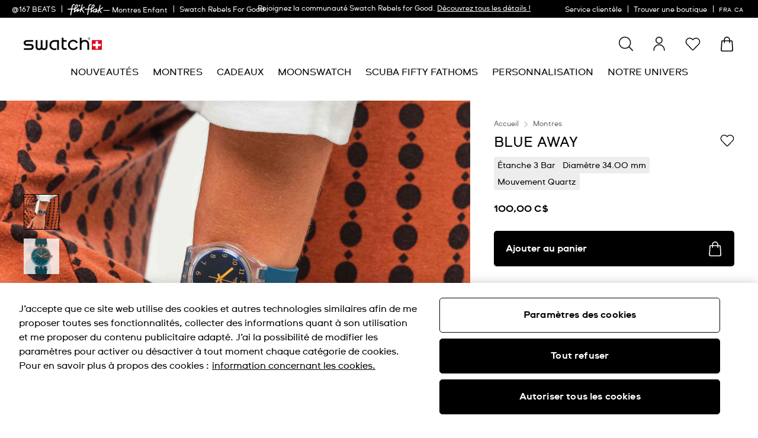

--- FILE ---
content_type: text/javascript; charset=utf-8
request_url: https://p.cquotient.com/pebble?tla=bdnv-swarp-AM&activityType=viewProduct&callback=CQuotient._act_callback0&cookieId=aciQcznwPfzoUQG3Bd52BTz5aS&userId=&emailId=&product=id%3A%3ASO28K700%7C%7Csku%3A%3A%7C%7Ctype%3A%3A%7C%7Calt_id%3A%3A&realm=BDNV&siteId=swarp-AM&instanceType=prd&locale=fr_CA&referrer=&currentLocation=https%3A%2F%2Fwww.swatch.com%2Ffr-ca%2Fblue-away-so28k700%2FSO28K700.html&ls=true&_=1769914835015&v=v3.1.3&fbPixelId=__UNKNOWN__&json=%7B%22cookieId%22%3A%22aciQcznwPfzoUQG3Bd52BTz5aS%22%2C%22userId%22%3A%22%22%2C%22emailId%22%3A%22%22%2C%22product%22%3A%7B%22id%22%3A%22SO28K700%22%2C%22sku%22%3A%22%22%2C%22type%22%3A%22%22%2C%22alt_id%22%3A%22%22%7D%2C%22realm%22%3A%22BDNV%22%2C%22siteId%22%3A%22swarp-AM%22%2C%22instanceType%22%3A%22prd%22%2C%22locale%22%3A%22fr_CA%22%2C%22referrer%22%3A%22%22%2C%22currentLocation%22%3A%22https%3A%2F%2Fwww.swatch.com%2Ffr-ca%2Fblue-away-so28k700%2FSO28K700.html%22%2C%22ls%22%3Atrue%2C%22_%22%3A1769914835015%2C%22v%22%3A%22v3.1.3%22%2C%22fbPixelId%22%3A%22__UNKNOWN__%22%7D
body_size: 368
content:
/**/ typeof CQuotient._act_callback0 === 'function' && CQuotient._act_callback0([{"k":"__cq_uuid","v":"aciQcznwPfzoUQG3Bd52BTz5aS","m":34128000},{"k":"__cq_bc","v":"%7B%22bdnv-swarp-AM%22%3A%5B%7B%22id%22%3A%22SO28K700%22%7D%5D%7D","m":2592000},{"k":"__cq_seg","v":"0~0.00!1~0.00!2~0.00!3~0.00!4~0.00!5~0.00!6~0.00!7~0.00!8~0.00!9~0.00","m":2592000}]);

--- FILE ---
content_type: text/javascript
request_url: https://www.swatch.com/on/demandware.static/Sites-swarp-AM-Site/-/fr_CA/v1769785261265/content.carousel.widgets.59a562.bundle.js
body_size: 1145
content:
"use strict";(globalThis.webpackChunkapp_custom_swatch=globalThis.webpackChunkapp_custom_swatch||[]).push([[423],{19224:function(e,t,n){n.r(t),n.d(t,{default:function(){return v}}),n(52675),n(2008),n(83851),n(81278),n(79432),n(26099),n(60825),n(23500);var r=n(64467),i=n(23029),o=n(92901),s=n(56822),c=n(53954),u=n(90991),l=n(85501);function a(e,t){var n=Object.keys(e);if(Object.getOwnPropertySymbols){var r=Object.getOwnPropertySymbols(e);t&&(r=r.filter((function(t){return Object.getOwnPropertyDescriptor(e,t).enumerable}))),n.push.apply(n,r)}return n}function f(){try{var e=!Boolean.prototype.valueOf.call(Reflect.construct(Boolean,[],(function(){})))}catch(e){}return(f=function(){return!!e})()}function p(e,t,n,r){var i=(0,u.A)((0,c.A)(1&r?e.prototype:e),t,n);return 2&r&&"function"==typeof i?function(e){return i.apply(n,e)}:i}function v(e){return function(e){function t(){return(0,i.A)(this,t),e=this,n=t,r=arguments,n=(0,c.A)(n),(0,s.A)(e,f()?Reflect.construct(n,r||[],(0,c.A)(e).constructor):n.apply(e,r));var e,n,r}return(0,l.A)(t,e),(0,o.A)(t,[{key:"prefs",value:function(){return function(e){for(var t=1;t<arguments.length;t++){var n=null!=arguments[t]?arguments[t]:{};t%2?a(Object(n),!0).forEach((function(t){(0,r.A)(e,t,n[t])})):Object.getOwnPropertyDescriptors?Object.defineProperties(e,Object.getOwnPropertyDescriptors(n)):a(Object(n)).forEach((function(t){Object.defineProperty(e,t,Object.getOwnPropertyDescriptor(n,t))}))}return e}({loadingClass:"m-loading",changeSlideAnimationDuration:300},p(t,"prefs",this,3)([]))}},{key:"init",value:function(){p(t,"init",this,3)([]),this.eventBus().on("update.lifestyle.carousels","updateCarousel"),this.eventBus().on("toggle.lifestyle.image","toggleLifestyleImages"),this.eventBus().on("viewtype.change","slideToActive")}},{key:"afterActivate",value:function(){this.slideToActive(),this.removeLoadingClass(),p(t,"afterActivate",this,3)([])}},{key:"removeLoadingClass",value:function(){var e=this;setTimeout((function(){e.ref("self").removeClass(e.prefs().loadingClass)}),this.prefs().changeSlideAnimationDuration)}},{key:"toggleLifestyleImages",value:function(e){this.currentIdex=e?1:0,this.slideToActive()}},{key:"slideToActive",value:function(){var e;null!==(e=this.swiper)&&void 0!==e&&e.slides&&this.swiper.slideTo(this.currentIdex)}},{key:"updateCarousel",value:function(){var e;null!==(e=this.swiper)&&void 0!==e&&e.slides&&this.swiper.update()}}])}(e)}},73137:function(e,t,n){n.r(t),n.d(t,{default:function(){return v}}),n(52675),n(2008),n(83851),n(81278),n(79432),n(26099),n(60825),n(23500);var r=n(64467),i=n(23029),o=n(92901),s=n(56822),c=n(53954),u=n(90991),l=n(85501);function a(e,t){var n=Object.keys(e);if(Object.getOwnPropertySymbols){var r=Object.getOwnPropertySymbols(e);t&&(r=r.filter((function(t){return Object.getOwnPropertyDescriptor(e,t).enumerable}))),n.push.apply(n,r)}return n}function f(){try{var e=!Boolean.prototype.valueOf.call(Reflect.construct(Boolean,[],(function(){})))}catch(e){}return(f=function(){return!!e})()}function p(e,t,n,r){var i=(0,u.A)((0,c.A)(1&r?e.prototype:e),t,n);return 2&r&&"function"==typeof i?function(e){return i.apply(n,e)}:i}function v(e){return function(e){function t(){return(0,i.A)(this,t),e=this,n=t,r=arguments,n=(0,c.A)(n),(0,s.A)(e,f()?Reflect.construct(n,r||[],(0,c.A)(e).constructor):n.apply(e,r));var e,n,r}return(0,l.A)(t,e),(0,o.A)(t,[{key:"prefs",value:function(){return function(e){for(var t=1;t<arguments.length;t++){var n=null!=arguments[t]?arguments[t]:{};t%2?a(Object(n),!0).forEach((function(t){(0,r.A)(e,t,n[t])})):Object.getOwnPropertyDescriptors?Object.defineProperties(e,Object.getOwnPropertyDescriptors(n)):a(Object(n)).forEach((function(t){Object.defineProperty(e,t,Object.getOwnPropertyDescriptor(n,t))}))}return e}({forceReInit:!0,activeClass:"m-active"},p(t,"prefs",this,3)([]))}},{key:"init",value:function(){var e=this;this.has("prependSlideColumn2",(function(t){return e.prependSlide(t)})),this.has("prependSlideColumn1",(function(t){return e.prependSlide(t)})),this.eventBus().on(this.prefs().listenOnLoad,"slideToActive"),this.eventBus().on("variations.rendered","slideToActive"),p(t,"init",this,3)([])}},{key:"slideToActive",value:function(){var e,t=null===(e=this.swiper)||void 0===e?void 0:e.slides;if(this.prefs().slideToActive&&t)for(var n=0;n<t.length;n+=1){var r=t[n];r.classList.contains(this.prefs().activeClass)&&!r.classList.contains(this.prefs().slideClassVisible)&&this.swiper.slideTo(n+1)}}},{key:"prependSlide",value:function(e){this.config.numberOfSlides+=e.get().childElementCount;var t=this.ref("carouselInner").get(),n=e.get().children;if(t&&n)for(;n.length>0;){var r=n[n.length-1];t.insertBefore(r,t.firstChild)}}}])}(e)}}}]);

--- FILE ---
content_type: text/javascript; charset=utf-8
request_url: https://e.cquotient.com/recs/bdnv-swarp-AM/product-to-product-personalized?callback=CQuotient._callback1&_=1769914835035&_device=mac&userId=&cookieId=aciQcznwPfzoUQG3Bd52BTz5aS&emailId=&anchors=id%3A%3ASO28K700%7C%7Csku%3A%3A%7C%7Ctype%3A%3A%7C%7Calt_id%3A%3A&slotId=pdp-last-viewed&slotConfigId=personalized-affinity&slotConfigTemplate=slots%2Frecommendation%2FpdpProducts.isml&ccver=1.03&realm=BDNV&siteId=swarp-AM&instanceType=prd&v=v3.1.3&json=%7B%22userId%22%3A%22%22%2C%22cookieId%22%3A%22aciQcznwPfzoUQG3Bd52BTz5aS%22%2C%22emailId%22%3A%22%22%2C%22anchors%22%3A%5B%7B%22id%22%3A%22SO28K700%22%2C%22sku%22%3A%22%22%2C%22type%22%3A%22%22%2C%22alt_id%22%3A%22%22%7D%5D%2C%22slotId%22%3A%22pdp-last-viewed%22%2C%22slotConfigId%22%3A%22personalized-affinity%22%2C%22slotConfigTemplate%22%3A%22slots%2Frecommendation%2FpdpProducts.isml%22%2C%22ccver%22%3A%221.03%22%2C%22realm%22%3A%22BDNV%22%2C%22siteId%22%3A%22swarp-AM%22%2C%22instanceType%22%3A%22prd%22%2C%22v%22%3A%22v3.1.3%22%7D
body_size: 675
content:
/**/ typeof CQuotient._callback1 === 'function' && CQuotient._callback1({"product-to-product-personalized":{"displayMessage":"product-to-product-personalized","recs":[{"id":"LG130","product_name":"NOTES OF PECAN","image_url":"http://static.swatch.com/images/product/LG130/sa200/LG130_sa200_er005.png","product_url":"https://www.swatch.com/notes-of-pecan-lg130/LG130.html"},{"id":"SO28Z700","product_name":"TURNER'S SCARLET SUNSET","image_url":"http://static.swatch.com/images/product/SO28Z700/sa200/SO28Z700_sa200_er005.png","product_url":"https://www.swatch.com/turner-s-scarlet-sunset-so28z700/SO28Z700.html"},{"id":"SO28N702","product_name":"SIR BLUE","image_url":"http://static.swatch.com/images/product/SO28N702/sa200/SO28N702_sa200_er005.png","product_url":"https://www.swatch.com/sir-blue-so28n702/SO28N702.html"},{"id":"GE713","product_name":"ULTRACIEL","image_url":"http://static.swatch.com/images/product/GE713/sa200/GE713_sa200_er005.png","product_url":"https://www.swatch.com/ultraciel-ge713/GE713.html"},{"id":"LK396","product_name":"CASUAL BLUE","image_url":"http://static.swatch.com/images/product/LK396/sa200/LK396_sa200_er005.png","product_url":"https://www.swatch.com/casual-blue-lk396/LK396.html"},{"id":"SO29N704","product_name":"BLUE REBEL","image_url":"http://static.swatch.com/images/product/SO29N704/sa200/SO29N704_sa200_er005.png","product_url":"https://www.swatch.com/blue-rebel-so29n704/SO29N704.html"},{"id":"SO28I700","product_name":"TRENDY LINES AT NIGHT","image_url":"http://static.swatch.com/images/product/SO28I700/sa200/SO28I700_sa200_er005.png","product_url":"https://www.swatch.com/trendy-lines-at-night-so28i700/SO28I700.html"},{"id":"SO28K100-S06","product_name":"CLEARLY GENT","image_url":"http://static.swatch.com/images/product/SO28K100-S06/sa200/SO28K100-S06_sa200_er005.png","product_url":"https://www.swatch.com/clearly-gent-so28k100-s06/SO28K100-S06.html"},{"id":"GB743-S26","product_name":"ONCE AGAIN","image_url":"http://static.swatch.com/images/product/GB743-S26/sa200/GB743-S26_sa200_er005.png","product_url":"https://www.swatch.com/once-again-gb743-s26/GB743-S26.html"},{"id":"GZ711","product_name":"HOW MAJESTIC","image_url":"http://static.swatch.com/images/product/GZ711/sa200/GZ711_sa200_er005.png","product_url":"https://www.swatch.com/how-majestic-gz711/GZ711.html"},{"id":"SYXG127","product_name":"COCO HO BLU","image_url":"http://static.swatch.com/images/product/SYXG127/sa200/SYXG127_sa200_er005.png","product_url":"https://www.swatch.com/coco-ho-blu-syxg127/SYXG127.html"},{"id":"SO28B113","product_name":"GOLDEN TAC","image_url":"http://static.swatch.com/images/product/SO28B113/sa200/SO28B113_sa200_er005.png","product_url":"https://www.swatch.com/golden-tac-so28b113/SO28B113.html"}],"recoUUID":"9416754a-cbe6-4b97-a1c8-e4279e23b054"}});